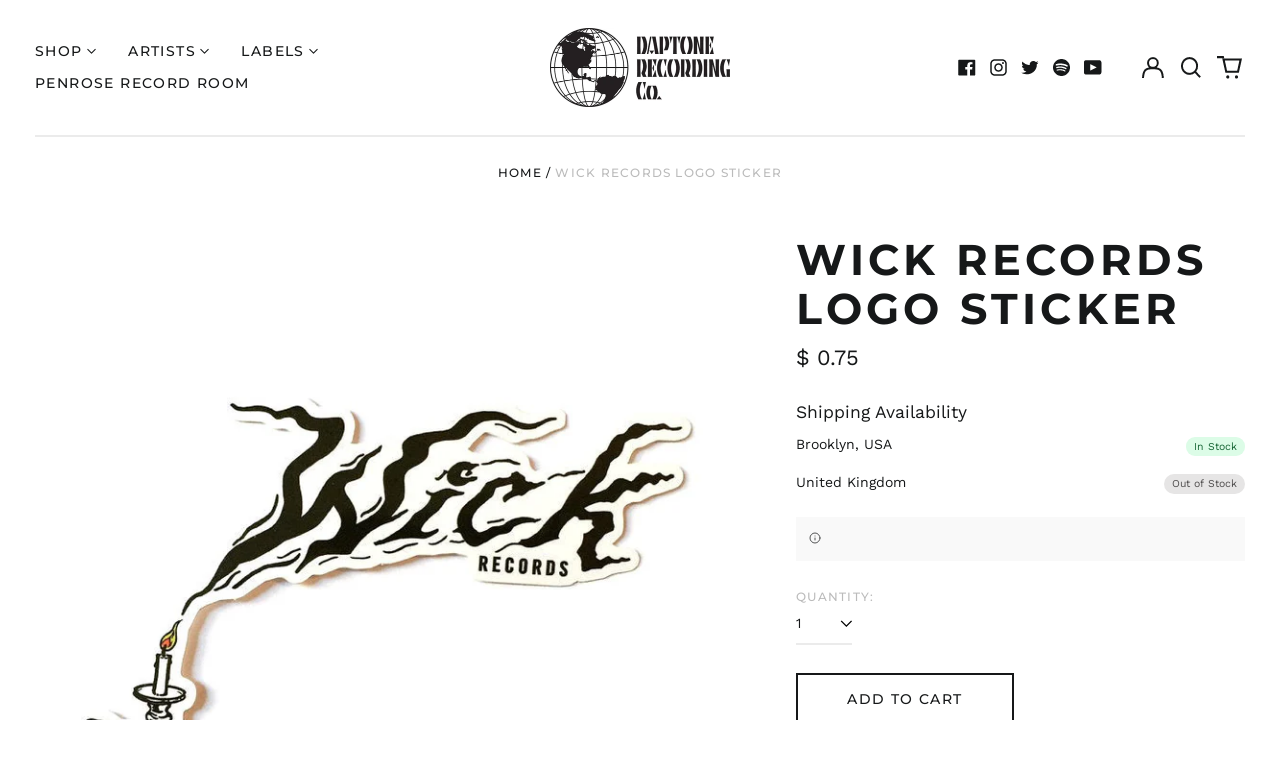

--- FILE ---
content_type: text/css
request_url: https://shopdaptonerecords.com/cdn/shop/t/24/assets/custom.css?v=106557934132561293971669183903
body_size: 512
content:
#menu0 ul,#menu1 ul{display:block}#menu0 ul,#menu1 ul{display:inline-flex;flex-direction:column;height:200px;flex-wrap:wrap}#menu0 ul li,#menu1 ul li{padding-right:50px}#menu0,#menu1{padding-bottom:20px}#menu0 a:hover,#menu1 a:hover{text-shadow:0 0 .01px black}.template-index .price,.template-collection .price,.template-product .product-recommendations .price{display:none}#shopify-section-popup section .wrapper{padding-left:2rem;padding-right:2rem}body.template-index .shopify-section .section-y-padding{border-bottom:2px #ebebeb solid}body.template-index .shopify-section .wrapper{padding-left:0rem;padding-right:0rem}body.template-index .shopify-section{padding-left:1.25rem;padding-right:1.25rem}@media (min-width: 64em){body.template-index .shopify-section{padding-left:2.5rem;padding-right:2.5rem}}body.template-index #shopify-section-header.shopify-section .section-y-padding,body.template-index #shopify-section-template--15893477195967__newsletter .section-y-padding{border-bottom:0px}.template-collection main #shopify-section-template--15893477097663__0c15220a-aa0a-4c47-822e-449d5ce9005a{display:inline;width:300px;float:left}.template-collection main #shopify-section-template--15893477097663__0c15220a-aa0a-4c47-822e-449d5ce9005a a:hover{text-decoration:underline}.template-collection main #shopify-section-template--15893477097663__0c15220a-aa0a-4c47-822e-449d5ce9005a a{margin-left:15px!important}table.tracks td.play{padding:2px;width:40px}a.audio-preview{display:block;width:25px;height:25px;position:relative;margin:5px 8px;border-radius:50%;-moz-border-radius:50%;-o-border-radius:50%;-webkit-border-radius:50%;border:2px solid #101010}a.audio-preview:hover{opacity:1;background:#000}a.audio-preview:hover .as_audio-button.play-button{border-left-color:#fff}a.audio-preview:hover .as_audio-button.pause-button{border-left-color:#fff;border-right-color:#fff}[data-status=play]{background:#000}[data-status=play] .as_audio-button.play-button{border-left-color:#fff}[data-status=play] .as_audio-button.pause-button{border-left-color:#fff;border-right-color:#fff}.as_audio-button{position:absolute;display:block;transition:all .35s ease}.as_audio-button.play-button{top:6.5px;left:9px;border-top:6px solid transparent;border-bottom:6px solid transparent;border-left:10px solid #000;width:0;height:0}.as_audio-button.pause-button{border-top:0px solid transparent;border-bottom:0px solid transparent;border-left:3px solid #000;border-right:3px solid #000;width:5px;height:10px;top:7px;left:7px}input[type=submit].as-button,.as-button{background:#000;color:#fff;border-radius:0;width:150px;border:none;padding:4px 10px}.as-price{padding:10px 0 10px 10px}.as-price .add-to-cart{margin-bottom:3px}.as-tracks tr{border-bottom:1px solid #ebebeb}.as-tracks tr .as-button{width:100px}.as-title{padding-right:10px}.as-album{width:100%;margin-bottom:60px}.as-album td{border:none;padding:3px 10px 3px 0}.as-album td.as-format{font-weight:700}.as-album td.as-price{text-align:right}.as-album td.as-price em{color:#333;font-style:normal;font-weight:700}.as-album td.as-buy{width:30%;text-align:right;padding-right:0}.as-album tr{border-top:1px solid #ebebeb}.as-album tr:last-child{border-bottom:1px solid #ebebeb}.as-grid{display:inline-block;box-sizing:border-box;-o-box-sizing:border-box;-moz-box-sizing:border-box;-webkit-box-sizing:border-box;margin-left:-30px}.as-grid .as-col{vertical-align:top;box-sizing:border-box;-o-box-sizing:border-box;-moz-box-sizing:border-box;-webkit-box-sizing:border-box;padding-left:30px;display:inline-block;width:100%}@media (min-width: 768px){.as-grid .as-col{width:50%}}.as-tracks{@extend .as-album;width:100%}.as-tracks td.as-buy{position:relative;width:auto;text-align:right}.as-tracks td.as-buy .btn{padding:4px 20px}.as-tracks .buy-links{display:none;position:absolute;background:#333;bottom:47px;right:0}.as-tracks .buy-links button,.as-tracks .buy-links input[type=submit]{transition:all,.3s,ease;-moz-transition:all,.3s,ease;-webkit-transition:all,.3s,ease;-o-transition:all,.3s,ease;width:100%;padding:7px 20px;background:#333}:is(.as-tracks .buy-links button,.as-tracks .buy-links input[type=submit]):hover{background:lighten(#333,10%)}.buy-links:after{top:100%;left:73%;border:solid transparent;content:" ";height:0;width:0;position:absolute;pointer-events:none}.buy-links:after{border-color:#88b7d500;border-top-color:#333;border-width:7px;margin-left:-7px}.buy-links.down{bottom:auto;z-index:99999;top:47px}.buy-links.down:after{border-top-color:transparent;border-bottom-color:#333;top:-14px}
/*# sourceMappingURL=/cdn/shop/t/24/assets/custom.css.map?v=106557934132561293971669183903 */


--- FILE ---
content_type: application/javascript; charset=utf-8
request_url: https://g10696554090.co/gr?id=-NfWkU2OG3Q4Es7bM9Yx&refurl=&winurl=https%3A%2F%2Fshopdaptonerecords.com%2Fproducts%2Fwick-records-logo-sticker
body_size: 199
content:
if (typeof georedirect1696004698514loaded === "function") { georedirect1696004698514loaded(); }if (typeof georedirectLoaded !== "undefined" && typeof georedirectLoaded["-NfWkU2OG3Q4Es7bM9Yx"] === "function") { georedirectLoaded["-NfWkU2OG3Q4Es7bM9Yx"](); }if (typeof georedirect1696004698514Status === "function") { georedirect1696004698514Status(0); }